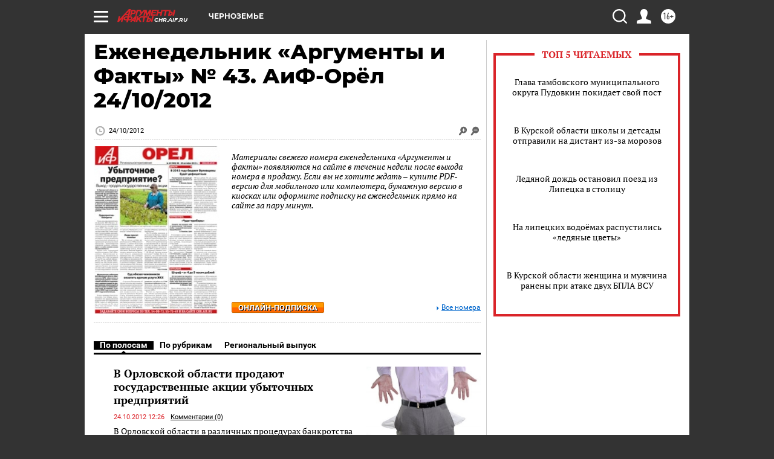

--- FILE ---
content_type: text/html
request_url: https://tns-counter.ru/nc01a**R%3Eundefined*aif_ru/ru/UTF-8/tmsec=aif_ru/824713312***
body_size: -72
content:
CB8B6E13697CE6FAX1769793274:CB8B6E13697CE6FAX1769793274